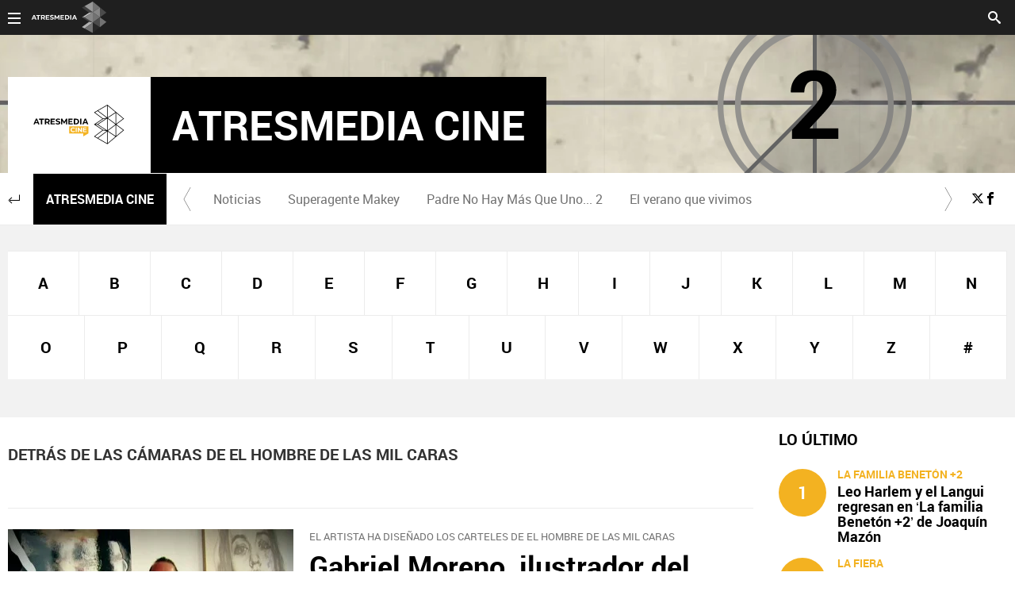

--- FILE ---
content_type: text/html;charset=utf-8
request_url: https://cine.atresmedia.com/temas/detras_de_las_camaras_de_el_hombre_de_las_mil_caras-1
body_size: 16253
content:
<!DOCTYPE html><html lang="es" prefix="og: http://ogp.me/ns# fb: http://ogp.me/ns/fb# article: http://ogp.me/ns/article#"><head><meta charset="UTF-8"/><title>Detrás de las cámaras de El Hombre de las Mil Caras | Temas | ATRESMEDIA CINE</title><meta name="title" content="Detrás de las cámaras de El Hombre de las Mil Caras | Temas | ATRESMEDIA CINE"><meta name="description" content="Las últimas novedades sobre Detrás de las cámaras de El Hombre de las Mil Caras"/><link rel="canonical" href="https://cine.atresmedia.com/temas/detras_de_las_camaras_de_el_hombre_de_las_mil_caras-1" ><meta name="robots" content="index, follow, max-image-preview:large, max-snippet:-1, max-video-preview:-1" /><meta property="article:publisher" content="https://www.facebook.com/Atresmediacine" /><meta property="og:type" content="website"/><meta property="og:locale" content="es_ES"/><meta property="og:site_name" content="AtresMediaCine"/><meta property="og:title" content="Detrás de las cámaras de El Hombre de las Mil Caras | Temas"/><meta property="og:description" content="Las últimas novedades sobre Detrás de las cámaras de El Hombre de las Mil Caras"/><meta property="og:url" content="https://cine.atresmedia.com/temas/detras_de_las_camaras_de_el_hombre_de_las_mil_caras-1"><meta name="twitter:title" content="Detrás de las cámaras de El Hombre de las Mil Caras | Temas"/><meta name="twitter:description" content="Las últimas novedades sobre Detrás de las cámaras de El Hombre de las Mil Caras"/><meta name="twitter:site" content="atresmediacine"><meta property="og:image" content="https://www.atrescine.com/public/img/atrescine/android-chrome-192x192.png"/><meta property="og:image:type" content="image/jpeg"/><meta property="og:image:width" content="180"/><meta property="og:image:height" content="180"/><meta name="twitter:card" content="summary"/><meta name="twitter:image" content="https://www.atrescine.com/public/img/atrescine/android-chrome-192x192.png"/><meta property="og:image:alt" content="AtresMediaCine" /><meta property="article:section" content="Temas"/><meta http-equiv="X-UA-Compatible" content="IE=edge,chrome=1"/><meta name="pageRender" content="Mon Jan 19 17:57:42 GMT+01:00 2026"/><meta name="viewport" content="width=device-width, initial-scale=1, user-scalable=yes"><meta name="lang" content="es"><meta name="organization" content="AtresMediaCine" /><script type="text/javascript"> setInterval(function() { window.location.reload(); }, 900*1000); </script><meta name="articleId" content="5f523d1aa03f7f12ced7a6d1"/><meta name="theme-color" content="#ff5300"><link rel="apple-touch-icon" sizes="57x57" href="/public/img/verticales/atresmedia_cine/apple-touch-icon-57x57.png"><link rel="apple-touch-icon" sizes="60x60" href="/public/img/verticales/atresmedia_cine/apple-touch-icon-60x60.png"><link rel="apple-touch-icon" sizes="72x72" href="/public/img/verticales/atresmedia_cine/apple-touch-icon-72x72.png"><link rel="apple-touch-icon" sizes="76x76" href="/public/img/verticales/atresmedia_cine/apple-touch-icon-76x76.png"><link rel="apple-touch-icon" sizes="114x114" href="/public/img/verticales/atresmedia_cine/apple-touch-icon-114x114.png"><link rel="apple-touch-icon" sizes="120x120" href="/public/img/verticales/atresmedia_cine/apple-touch-icon-120x120.png"><link rel="apple-touch-icon" sizes="144x144" href="/public/img/verticales/atresmedia_cine/apple-touch-icon-144x144.png"><link rel="apple-touch-icon" sizes="152x152" href="/public/img/verticales/atresmedia_cine/apple-touch-icon-152x152.png"><link rel="apple-touch-icon" sizes="180x180" href="/public/img/verticales/atresmedia_cine/apple-touch-icon-180x180.png"><link rel="icon" type="image/png" href="/public/img/verticales/atresmedia_cine/favicon-32x32.png" sizes="32x32"><link rel="icon" type="image/png" href="/public/img/verticales/atresmedia_cine/android-chrome-192x192.png" sizes="192x192"><link rel="icon" type="image/png" href="/public/img/verticales/atresmedia_cine/favicon-96x96.png" sizes="96x96"><link rel="icon" type="image/png" href="/public/img/verticales/atresmedia_cine/favicon-16x16.png" sizes="16x16"><link rel="mask-icon" href="/public/img/verticales/atresmedia_cine/safari-pinned-tab.svg" color="#5bbad5"><link rel="shortcut icon" href="/public/img/verticales/atresmedia_cine/favicon.ico"><meta name="msapplication-TileImage" content="/mstile-144x144.png"><meta name="google-site-verification" content="VLHfX-MQZKK3w-THWLc2fLxK0IIlf2eIOkOII6MWiNc" /><meta name="google-site-verification" content="dfHMbNaDP-zKnX3ZZQzhHTHYAZLeT9mRhNzouOvf7fA" /><meta name="y_key" content="8f9e10c7bca1e10c" /><meta name="msvalidate.01" content="DDBC2D36D801A1BEEF59505F4B1610AF" /><meta name="alexaVerifyID" content="dxokSiRchRiSVONySe4tHAeoWQc" /><meta name="site-name" content="AtresMediaCine"/><meta name="tipo-pagina" content="categoria"/><meta name="error" content="false" /><script type="application/ld+json"> { "@context":"https://schema.org", "@type":"NewsMediaOrganization", "url":"https://cine.atresmedia.com/", "@id":"https://cine.atresmedia.com/#publisher", "name":"AtresMediaCine", "sameAs":[ "https://www.facebook.com/Atresmediacine/", "https://twitter.com/atresmediacine", "https://www.youtube.com/user/atresmediacine"], "logo": { "@type": "ImageObject", "url": "https://cine.atresmedia.com/public/img/atresmedia_cine-amp.png", "width": 125, "height": 60 } , "foundingLocation": "Madrid, España", "address": { "@type":"PostalAddress", "streetAddress":"Isla Graciosa 13", "addressLocality":"San Sebastián de los Reyes", "addressRegion":"Comunidad de Madrid", "postalCode":"28703", "addressCountry":"ES" } ,"parentOrganization":{ "@context":"https://schema.org", "@type":"NewsMediaOrganization", "url":"https://www.atresmediacorporacion.com/", "name":"Atresmedia", "alternateName":"Atresmedia", "ethicsPolicy":"https://www.atresmediacorporacion.com/public/legal/politica-proteccion-datos-privacidad.html", "legalName":"Atresmedia Corporación de Medios de Comunicación, S.A.", "foundingLocation": "Madrid, España", "foundingDate": "1988-06-07", "address": { "@type":"PostalAddress", "streetAddress":"Isla Graciosa 13", "addressLocality":"San Sebastián de los Reyes", "addressRegion":"Comunidad de Madrid", "postalCode":"28703", "addressCountry":"ES" }, "logo": { "@type": "ImageObject", "url": "https://www.atresmedia.com/public/img/atresmedia-amp.png", "width": 125, "height": 60 } } } </script><script type="application/ld+json">[ { "@context": "https://schema.org/", "@type": "SiteNavigationElement", "url": "https:\/\/cine.atresmedia.com\/noticias\/", "name": "Noticias " }, { "@context": "https://schema.org/", "@type": "SiteNavigationElement", "url": "https:\/\/cine.atresmedia.com\/peliculas\/superagente-makey\/", "name": "Superagente Makey" }, { "@context": "https://schema.org/", "@type": "SiteNavigationElement", "url": "https:\/\/cine.atresmedia.com\/peliculas\/padre-no-hay-mas-que-uno-2\/", "name": "Padre No Hay Más Que Uno... 2" }, { "@context": "https://schema.org/", "@type": "SiteNavigationElement", "url": "https:\/\/cine.atresmedia.com\/peliculas\/el-verano-que-vivimos\/", "name": "El verano que vivimos" }, { "@context": "https://schema.org/", "@type": "SiteNavigationElement", "url": "https:\/\/cine.atresmedia.com\/peliculas\/", "name": "Películas " }] </script><link rel="stylesheet" href="https://static-cine.atresmedia.com/css/style2.css"><link rel="stylesheet" href="https://static-cine.atresmedia.com/css/v_atresmedia_cine/skin2.css"><script type="text/javascript"> var staticDomain = 'https://static-cine.atresmedia.com/'; var comunidadDomain = 'https://comunidad.atresmediacine.com/'; var jsDomain = 'https://cdnjs.atresmedia.com/atresmedia-js/latest/'; var cmpLoadCallbacks = []; window.SITE_ID = 81327; window.PAGE_ID = 0; </script><script type="text/javascript">window.pagedata = { "page" : { "contentID" : null, "smartclipID" : null, }, "code" : { "web" : "0", "site" : null, "seedtag" : null }, "domain" : { "api" : "https://api.atresmedia.com/", "community" : "https://comunidad.atresmediacine.com/", "document" : "atresmedia.com", "hit" : null, "js" : "https://cdnjs.atresmedia.com/atresmedia-js/latest/", "static" : "https://static-cine.atresmedia.com/" }};</script><script type="text/javascript"> window.onload = function () { (function(){function r(e){if(!window.frames[e]){if(document.body&&document.body.firstChild){var t=document.body;var n=document.createElement("iframe");n.style.display="none";n.name=e;n.title=e;t.insertBefore(n,t.firstChild)}else{setTimeout(function(){r(e)},5)}}}function e(n,a,o,c,d){function e(e,t,n,r){if(typeof n!=="function"){return}if(!window[a]){window[a]=[]}var i=false;if(d){i=d(e,r,n)}if(!i){window[a].push({command:e,version:t,callback:n,parameter:r})}}e.stub=true;e.stubVersion=2;function t(r){if(!window[n]||window[n].stub!==true){return}if(!r.data){return}var i=typeof r.data==="string";var e;try{e=i?JSON.parse(r.data):r.data}catch(t){return}if(e[o]){var a=e[o];window[n](a.command,a.version,function(e,t){var n={};n[c]={returnValue:e,success:t,callId:a.callId};if(r.source){r.source.postMessage(i?JSON.stringify(n):n,"*")}},a.parameter)}}if(typeof window[n]!=="function"){window[n]=e;if(window.addEventListener){window.addEventListener("message",t,false)}else{window.attachEvent("onmessage",t)}}}e("__tcfapi","__tcfapiBuffer","__tcfapiCall","__tcfapiReturn");r("__tcfapiLocator");(function(e,t){var n=document.createElement("link");n.as="script";var r=document.createElement("link");r.as="script";var i=document.createElement("script");i.id="spcloader";i.type="text/javascript";i["defer"]=true;i.charset="utf-8";var a="https://sdk.privacy-center.org/"+e+"/loader.js?target_type=notice&target="+t;if(window.didomiConfig&&window.didomiConfig.user){var o=window.didomiConfig.user;var c=o.country;var d=o.region;if(c){a=a+"&country="+c;if(d){a=a+"&region="+d}}}n.href="https://sdk.privacy-center.org/";r.href="https://sdk.privacy-center.org/";i.src=a;var s=document.getElementsByTagName("script")[0];s.parentNode.insertBefore(i,s)})("829e56eb-a72b-4b64-91c3-1e63c21ebf06","ibzd9Xrq")})(); }; </script><div class="sas-container" data-format="35214"></div><div class="sas-container" data-format="43352"></div><script>if(window){let w=function(n){window.jQueryCallbacks.push(n)};var i=w;window.jQueryCallbacks=[],window.$=function(n){return typeof n=="function"&&w(n),{ready:w}},window.jQuery=window.$,window.$.ajax=function(...n){w(()=>window.$.ajax(...n))}} </script><script type="module" src="https://cdnjs.atresmedia.com/load/webapp/www-entries/main.Bb7-Y4xk8M9YG2yI.js" defer></script><script type="module" src="https://cdnjs.atresmedia.com/load/webapp/www-entries/no-site.C8fh56_7Y7Be6u8E.js" defer></script><script src="//assets.adobedtm.com/f3257b54648f/0a102682e791/launch-a7548e537628.min.js" async></script></head><body class="verticales temas"><header class="header-principal header-verticales"><div class="background-animated"></div><nav class="navbar container row navbar-default" role="navigation"><div class="navbar-header" ><img loading="lazy" class="logo-atresmedia" src="/public/img/atresmedia-television.svg" alt="Atresmedia" width="100" itemprop="logo"><button type="button" class="navbar-toggle collapsed" role="button" aria-expanded="false"><span class="sr-only">Desplegar navegación</span><div class="b-menu"><div class="icon"></div></div></button><h1 class="seccion"><a class="navbar-brand" title="Atresmedia Cine" href="/" itemprop="url"><img loading="lazy" src="/public/img/verticales/atresmedia_cine/atresmedia_cine.svg" alt="" itemprop="logo"><span>Atresmedia Cine</span></a></h1></div><div class="box-menu" role="menu"><div class="menu"><ul class="nav navbar-nav nav-tertiary"><li class="search"><form class="navbar-form" method="get" action="/buscador-site/index.html"><input id="search" class="input-text" type="text" name="q" value="" placeholder="Buscar..." /><label for="search"><span class="text">Buscar</span><span class="icon-search"></span></label><input class="search-button" type="submit" value="Buscar" /></form></li><li class="login" data-mod="a3mod_login" data-theme="simple"></li></ul><div class="nav navbar-nav channels" role="menubar"><div class="container row"><a href="#" class="dropdown-toggle tit" data-toggle="dropdown" aria-expanded="false"><div class="b-menu"><div class="icon"></div></div><img loading="lazy" id="logo-atresmedia" src="/public/img/grupo-atresmedia.svg" alt="Atresmedia" width="100" /><span class="icon-direction-right"></span></a><div class="list-atresmedia" aria-hidden="true" aria-label="submenu"><h2 role="link">LA RED DE <strong>ATRESMEDIA</strong><span class="icon-direction-left"></span></h2><div data-mod="channels"><dl data-mod="tv-radio"><dt>CANALES TV Y RADIO</dt><dd><a rel="me" title="Antena 3" href="https://www.antena3.com/" class="antena3" role="menuitem">Antena 3</a></dd><dd><a rel="me" title="laSexta" href="https://www.lasexta.com/" class="lasexta" role="menuitem">laSexta</a></dd><dd><a rel="me" title="Neox" href="https://neox.atresmedia.com/" class="neox" role="menuitem">Neox</a></dd><dd><a rel="me" title="Nova" href="https://nova.atresmedia.com/" class="nova" role="menuitem">Nova</a></dd><dd><a rel="me" title="Mega" href="https://mega.atresmedia.com/" class="mega" role="menuitem">Mega</a></dd><dd><a rel="me" title="Atreseries" href="https://atreseries.atresmedia.com/" class="atreseries" role="menuitem">Atreseries</a></dd><dd><a rel="me" title="Onda Cero" href="https://www.ondacero.es/" class="ondacero" role="menuitem">Onda Cero</a></dd><dd><a rel="me" title="Europa FM" href="https://www.europafm.com/" class="europafm" role="menuitem">Europa FM</a></dd><dd><a rel="me" title="Melodía FM" href="https://www.melodia-fm.com/" class="melodiafm" role="menuitem">Melodía FM</a></dd><dd><a rel="me" title="Atresplayer" href="https://www.atresplayer.com/" class="atresplayer" role="menuitem">Atresplayer</a></dd><dd><a rel="me" title="Flooxer" href="https://www.flooxer.com/" class="flooxer" role="menuitem">Flooxer</a></dd></dl><dl data-mod="verticales"><dt>VERTICALES</dt><dd><a rel="me" title="Novamás" href="https://www.antena3.com/novamas/" class="novamas" role="menuitem">Novamás</a></dd><dd><a rel="me" title="Objetivo tv" href="https://www.antena3.com/objetivotv/" class="objetivo-tv" role="menuitem">Objetivo tv</a></dd><dd><a rel="me" title="TecnoXplora" href="https://www.lasexta.com/tecnologia-tecnoxplora/" class="tecnoexplora" role="menuitem">TecnoXplora</a></dd><dd><a rel="me" title="Centímetros Cúblicos" href="https://www.lasexta.com/motor/" class="centimetros-cubicos" role="menuitem">Centímetros Cúblicos</a></dd><dd><a rel="me" title="Viajestic" href="https://www.lasexta.com/viajestic/" class="viajestic" role="menuitem">Viajestic</a></dd><dd><a rel="me" title="Neox Kidz" href="https://www.neoxkidz.com/" class="neox-kidz" role="menuitem">Neox Kidz</a></dd><dd><a rel="me" title="Crea Lectura" href="https://compromiso.atresmedia.com/crea-lectura/" class="crea-lectura" role="menuitem">Crea Lectura</a></dd><dd><a rel="me" title="Flooxer Now" href="https://www.flooxernow.com/" class="flooxer-now" role="menuitem">Flooxer Now</a></dd><dd><a rel="me" title="Hablando en Plata" href="https://www.hablandoenplata.es/" class="hablandoenplata" role="menuitem">Hablando en Plata</a></dd><dd><a rel="me" title="AhoraQuéLeo" href="https://www.lasexta.com/ahoraqueleo/" class="ahoraqueleo" role="menuitem">AhoraQuéLeo</a></dd><dd><a rel="me" title="AhoraQuéSerie" href="https://www.lasexta.com/series/" class="ahoraqueserie" role="menuitem">AhoraQuéSerie</a></dd></dl><dl data-mod="corp"><dt>CORPORATIVOS Y MÁS</dt><dd><a rel="me" title="Área Corporativa" href="https://www.atresmedia.com/" class="corporativa" role="menuitem">Área Corporativa</a></dd><dd><a rel="me" title="Accionistas e Inversores" href="https://www.atresmediacorporacion.com/" class="accionistas" role="menuitem">Accionistas e Inversores</a></dd><dd><a rel="me" title="Atresmedia Publicidad" href="https://www.atresmediapublicidad.com/" class="a3-publicidad" role="menuitem">Atresmedia Publicidad</a></dd><dd><a rel="me" title="Ventas Internacionales" href="https://international-sales-atresmedia.com/" class="ventas-internacionales" role="menuitem">Ventas Internacionales</a></dd><dd><a rel="me" title="Oficina de Prensa" href="https://www.atresmedia.com/prensa/" class="oficina-prensa" role="menuitem">Oficina de Prensa</a></dd><dd><a rel="me" title="Atresmedia Cine" href="https://cine.atresmedia.com/" class="a3-cine" role="menuitem">Atresmedia Cine</a></dd><dd><a rel="me" title="Ponle Freno" href="https://compromiso.atresmedia.com/ponlefreno/" class="ponle-freno" role="menuitem">Ponle Freno</a></dd><dd><a rel="me" title="Fundación Atresmedia" href="https://fundacion.atresmedia.com/" class="fundacion" role="menuitem">Fundación Atresmedia</a></dd><dd><a rel="me" title="Objetivo Bienestar" href="https://www.atresmedia.com/objetivo-bienestar/" class="objetivo-bienestar" role="menuitem">Objetivo Bienestar</a></dd><dd><a rel="me" title="Objetivo Bienestar Junior" href="https://www.atresmedia.com/objetivo-bienestar/junior/" class="objetivo-bienestar-j" role="menuitem">Objetivo Bienestar Junior</a></dd><dd><a rel="me" title="Crea Cultura" href="https://compromiso.atresmedia.com/crea-cultura/" class="crea-cultura" role="menuitem">Crea Cultura</a></dd><dd><a rel="me" title="Constantes y Vitales" href="https://www.lasexta.com/constantes-vitales/" class="constantes-vitales" role="menuitem">Constantes y Vitales</a></dd><dd><a rel="me" title="Tolerancia Cero" href="https://compromiso.atresmedia.com/tolerancia-cero/" class="tolerancia-cero" role="menuitem">Tolerancia Cero</a></dd><dd><a rel="me" title="Hazte Eco" href="https://compromiso.atresmedia.com/hazte-eco/" class="hazte-eco" role="menuitem">Hazte Eco</a></dd><dd><a rel="me" title="Levanta la Cabeza" href="https://compromiso.atresmedia.com/levanta-la-cabeza/" class="levanta-la-cabeza" role="menuitem">Levanta la Cabeza</a></dd><dd><a rel="me" title="Atresmedia Xperience" href="https://www.atresmedia.com/xperience-tour/" class="atresmedia-xperience" role="menuitem">Atresmedia Xperience</a></dd></dl></div></div></div></div></div></div></nav></header><main><section class="container-fluid"><section class="mod-menu-verticales subseccion"><section class="container row"><div class="col-xs-12 col-sm-12 col-md-12 col-lg-12"><div class="mod-menu seccion-vertical" aria-label="menú programas"><div itemprop="name" class="wrap-seccion-2"><a href="https://cine.atresmedia.com/peliculas/" class="icon-return" role="button"></a><h1 class="seccion2"><a title="Atresmedia Cine" href="https://cine.atresmedia.com/">Atresmedia Cine</a></h1></div><div class="menu-carrusel"><a href="#" class="icon-flecha-izq" role="button"></a><a href="#" class="icon-flecha-dcha" role="button"></a><div class="contenedor-menu" role="menubar"><ul><li class="" role="menuitem"><a href="https://cine.atresmedia.com/noticias/" title="Noticias ">Noticias </a></li><li class="" role="menuitem"><a href="https://cine.atresmedia.com/peliculas/superagente-makey/" title="Superagente Makey">Superagente Makey</a></li><li class="" role="menuitem"><a href="https://cine.atresmedia.com/peliculas/padre-no-hay-mas-que-uno-2/" title="Padre No Hay Más Que Uno... 2">Padre No Hay Más Que Uno... 2</a></li><li class="" role="menuitem"><a href="https://cine.atresmedia.com/peliculas/el-verano-que-vivimos/" title="El verano que vivimos">El verano que vivimos</a></li></ul></div></div><ul class="menu-share"><li><a rel="author" class="icon-x" href="https://twitter.com/atresmediacine" target="_blank" title="Programa en x"></a></li><li><a rel="author" class="icon-facebook" href="https://www.facebook.com/Atresmediacine/" target="_blank" title="Programa en Facebook"></a></li></ul></div></div></section></section></section><section class="container-fluid mode-2"><section class="container row"><div class="col-xs-12 col-sm-12 col-md-12 col-lg-12"><div class="lista alfabeto"><div class="wrapper"><ul role="list"><li class="" role="listitem"><a href="https://cine.atresmedia.com/temas/a/" title="A">A</a></li><li class="" role="listitem"><a href="https://cine.atresmedia.com/temas/b/" title="B">B</a></li><li class="" role="listitem"><a href="https://cine.atresmedia.com/temas/c/" title="C">C</a></li><li class="" role="listitem"><a href="https://cine.atresmedia.com/temas/d/" title="D">D</a></li><li class="" role="listitem"><a href="https://cine.atresmedia.com/temas/e/" title="E">E</a></li><li class="" role="listitem"><a href="https://cine.atresmedia.com/temas/f/" title="F">F</a></li><li class="" role="listitem"><a href="https://cine.atresmedia.com/temas/g/" title="G">G</a></li><li class="" role="listitem"><a href="https://cine.atresmedia.com/temas/h/" title="H">H</a></li><li class="" role="listitem"><a href="https://cine.atresmedia.com/temas/i/" title="I">I</a></li><li class="" role="listitem"><a href="https://cine.atresmedia.com/temas/j/" title="J">J</a></li><li class="" role="listitem"><a href="https://cine.atresmedia.com/temas/k/" title="K">K</a></li><li class="" role="listitem"><a href="https://cine.atresmedia.com/temas/l/" title="L">L</a></li><li class="" role="listitem"><a href="https://cine.atresmedia.com/temas/m/" title="M">M</a></li><li class="" role="listitem"><a href="https://cine.atresmedia.com/temas/n/" title="N">N</a></li><li class="" role="listitem"><a href="https://cine.atresmedia.com/temas/o/" title="O">O</a></li><li class="" role="listitem"><a href="https://cine.atresmedia.com/temas/p/" title="P">P</a></li><li class="" role="listitem"><a href="https://cine.atresmedia.com/temas/q/" title="Q">Q</a></li><li class="" role="listitem"><a href="https://cine.atresmedia.com/temas/r/" title="R">R</a></li><li class="" role="listitem"><a href="https://cine.atresmedia.com/temas/s/" title="S">S</a></li><li class="" role="listitem"><a href="https://cine.atresmedia.com/temas/t/" title="T">T</a></li><li class="" role="listitem"><a href="https://cine.atresmedia.com/temas/u/" title="U">U</a></li><li class="" role="listitem"><a href="https://cine.atresmedia.com/temas/v/" title="V">V</a></li><li class="" role="listitem"><a href="https://cine.atresmedia.com/temas/w/" title="W">W</a></li><li class="" role="listitem"><a href="https://cine.atresmedia.com/temas/x/" title="X">X</a></li><li class="" role="listitem"><a href="https://cine.atresmedia.com/temas/y/" title="Y">Y</a></li><li class="" role="listitem"><a href="https://cine.atresmedia.com/temas/z/" title="Z">Z</a></li><li class="" role="listitem"><a href="https://cine.atresmedia.com/temas/no_letras/" title="#">#</a></li></ul></div></div></div></section></section><section class="container row"><div class="col-xs-12 col-sm-12 col-md-8 col-lg-9"><script type="application/ld+json"> { "@context": "https://schema.org", "@type": "CollectionPage", "mainEntityOfPage": "https://cine.atresmedia.com/temas/detras_de_las_camaras_de_el_hombre_de_las_mil_caras-1", "url": "https://cine.atresmedia.com/temas/detras_de_las_camaras_de_el_hombre_de_las_mil_caras-1", "name": "Detrás de las cámaras de El Hombre de las Mil Caras", "publisher": { "@type": "Organization", "name":"AtresMediaCine", "alternateName":"AtresMediaCine", "url":"https://cine.atresmedia.com/", "sameAs":[ "https://www.facebook.com/Atresmediacine/", "https://twitter.com/atresmediacine", "https://www.youtube.com/user/atresmediacine"], "logo": { "@type": "ImageObject", "url": "https://cine.atresmedia.com/public/img/atresmedia_cine-amp.png", "width": 125, "height": 60 } }, "mainEntity": { "@context": "https://schema.org", "@type": "ItemList", "itemListElement": [ { "@type": "ListItem", "position": 1, "url": "https://cine.atresmedia.com/peliculas/el-hombre-de-las-mil-caras/noticias/gabriel-moreno-ilustrador-cartel-hombre-mil-caras-tienes-que-hacer-algo-sencillo-que-tenga-mucha-fuerza_2016101058582ad00cf20341e40a850d.html" }, { "@type": "ListItem", "position": 2, "url": "https://cine.atresmedia.com/peliculas/el-hombre-de-las-mil-caras/videos/hombre-mil-caras-cines_20160928585837a40cf20341e40a9cf3.html" }, { "@type": "ListItem", "position": 3, "url": "https://cine.atresmedia.com/peliculas/el-hombre-de-las-mil-caras/videos/hombre-mil-caras-escondio-entrego-luis-roldan-fue-dado-muerto_2016092358582bbf0cf20341e40a87ab.html" }, { "@type": "ListItem", "position": 4, "url": "https://cine.atresmedia.com/peliculas/el-hombre-de-las-mil-caras/videos/luis-roldan-profugo-mas-buscado-historia-democracia-espanola-hombre-mil-caras-cines-septiembre_2016092258582bd40cf20341e40a87cd.html" }, { "@type": "ListItem", "position": 5, "url": "https://cine.atresmedia.com/peliculas/el-hombre-de-las-mil-caras/videos/quien-tiene-1500-millones-pesetas-hombre-mil-caras-cines-septiembre_2016092258582bdd0cf20341e40a87e0.html" }, { "@type": "ListItem", "position": 6, "url": "https://cine.atresmedia.com/peliculas/el-hombre-de-las-mil-caras/videos/historia-real-como-toda-historia-real-contiene-alguna-mentira-hombre-mil-caras-cines-septiembre_2016092258582bed0cf20341e40a87fb.html" }, { "@type": "ListItem", "position": 7, "url": "https://cine.atresmedia.com/peliculas/el-hombre-de-las-mil-caras/videos/espana-tiene-que-ser-pais-como-francia-alemania-hombre-mil-caras-cines-septiembre_2016092258582be40cf20341e40a87ef.html" }, { "@type": "ListItem", "position": 8, "url": "https://cine.atresmedia.com/peliculas/el-hombre-de-las-mil-caras/videos/cada-manana-iras-banco-sacaras-cincuenta-millones-pesetas-hombre-mil-caras-cines-septiembre_2016092258582bfe0cf20341e40a8819.html" }, { "@type": "ListItem", "position": 9, "url": "https://cine.atresmedia.com/peliculas/el-hombre-de-las-mil-caras/videos/pais-dinero-enganes-hombre-mil-caras-cines-septiembre_2016092258582bf60cf20341e40a8805.html" }, { "@type": "ListItem", "position": 10, "url": "https://cine.atresmedia.com/peliculas/el-hombre-de-las-mil-caras/videos/clip-hombre-mil-caras-espias-espanoles_20160922585837cd0cf20341e40a9d48.html" }], "numberOfItems": 10 } } </script><h1 class="title tag-noticias">Detrás de las cámaras de El Hombre de las Mil Caras</h1><article class="mod-noticia titletagheader"><div itemprop="mainEntityOfPage" itemscope itemtype="http://schema.org/WebPage"><link itemprop="url" href="#" /></div><div class="content-noticia"><h2 class="titular"></h2><div class="cuerpo-noticia" role="contentinfo"></div></div></article><div class="noticias-automaticas"><ul class="listado-noticias"><li class="listado-item"><article class="mod-noticia" itemscope="" itemtype="http://schema.org/NewsArticle"><div itemprop="mainEntityOfPage" itemscope itemtype="http://schema.org/WebPage"><link itemprop="url" href="https://cine.atresmedia.com/peliculas/el-hombre-de-las-mil-caras/noticias/gabriel-moreno-ilustrador-cartel-hombre-mil-caras-tienes-que-hacer-algo-sencillo-que-tenga-mucha-fuerza_2016101058582ad00cf20341e40a850d.html" /></div><div class="content-noticia"><a href="https://cine.atresmedia.com/peliculas/el-hombre-de-las-mil-caras/noticias/gabriel-moreno-ilustrador-cartel-hombre-mil-caras-tienes-que-hacer-algo-sencillo-que-tenga-mucha-fuerza_2016101058582ad00cf20341e40a850d.html" class="link-noticia" title="Gabriel Moreno, ilustrador del cartel de 'El Hombre de las Mil Caras': "Tienes que hacer algo sencillo y que tenga mucha fuerza" "><div class="imagen-noticia" role="banner"><picture><source srcset="https://fotografias-cine.atresmedia.com/clipping/cmsimages01/2016/10/10/623BF82A-AA09-405F-A307-90CF05EC3F0E/63.jpg" media="(min-width:768px)" ><source srcset="https://fotografias-cine.atresmedia.com/clipping/cmsimages01/2016/10/10/623BF82A-AA09-405F-A307-90CF05EC3F0E/63.jpg" media="(max-width:767px)" ><img loading="lazy" src="https://fotografias-cine.atresmedia.com/clipping/cmsimages01/2016/10/10/623BF82A-AA09-405F-A307-90CF05EC3F0E/63.jpg" srcset="https://fotografias-cine.atresmedia.com/clipping/cmsimages01/2016/10/10/623BF82A-AA09-405F-A307-90CF05EC3F0E/63.jpg" alt="El hombre de las Mil Caras" title="El hombre de las Mil Caras" ></picture><span class="icon-play"></span></div><p class="antetitulo">EL ARTISTA HA DISEÑADO LOS CARTELES DE EL HOMBRE DE LAS MIL CARAS</p><h2 class="titular">Gabriel Moreno, ilustrador del cartel de 'El Hombre de las Mil Caras': "Tienes que hacer algo sencillo y que tenga mucha fuerza" </h2></a><div class="cuerpo-noticia" role="contentinfo"><p>Los carteles de cine tienen una importancia fundamental para la promoción. Un ejemplo es 'El Hombre de las Mil Caras' sobre la historia de Paesa que sigue la misma línea de los más famoso carteles de la historia del cine. Hemos tenido la oportunidad de estar con Gabriel Moreno, responsable de los carteles de la película dirigida por Alberto Rodríguez que continúa en las salas de cine.</p></div><meta itemprop="datePublished" content="2016-10-10T10:11:38+02:00"><meta itemprop="dateModified" content="2016-10-10T10:11:38+02:00"><meta itemprop="author" content="AtresMediaCine"><div itemprop="publisher" itemscope="" itemtype="https://schema.org/Organization"><div itemprop="logo" itemscope="" itemtype="https://schema.org/ImageObject"><meta itemprop="url" content="https://cine.atresmedia.com/public/img/atresmedia_cine-amp.png"><meta itemprop="width" content="600"><meta itemprop="height" content="60"></div><meta itemprop="name" content="AtresMediaCine"><meta itemprop="url" content="https://cine.atresmedia.com/"></div></div></article></li><li class="listado-item"><article class="mod-noticia" itemscope="" itemtype="http://schema.org/NewsArticle"><div itemprop="mainEntityOfPage" itemscope itemtype="http://schema.org/WebPage"><link itemprop="url" href="https://cine.atresmedia.com/peliculas/el-hombre-de-las-mil-caras/videos/hombre-mil-caras-cines_20160928585837a40cf20341e40a9cf3.html" /></div><div class="content-noticia"><a href="https://cine.atresmedia.com/peliculas/el-hombre-de-las-mil-caras/videos/hombre-mil-caras-cines_20160928585837a40cf20341e40a9cf3.html" class="link-noticia" title="'El Hombre de las Mil Caras', ya en cines"><div class="imagen-noticia" role="banner"><picture><source srcset="https://fotografias-cine.atresmedia.com/clipping/cmsimages01/2016/09/28/35289640-1105-4ED3-8059-E996F4590C8D/63.jpg" media="(min-width:768px)" ><source srcset="https://fotografias-cine.atresmedia.com/clipping/cmsimages01/2016/09/28/35289640-1105-4ED3-8059-E996F4590C8D/63.jpg" media="(max-width:767px)" ><img loading="lazy" src="https://fotografias-cine.atresmedia.com/clipping/cmsimages01/2016/09/28/35289640-1105-4ED3-8059-E996F4590C8D/63.jpg" srcset="https://fotografias-cine.atresmedia.com/clipping/cmsimages01/2016/09/28/35289640-1105-4ED3-8059-E996F4590C8D/63.jpg" alt="00721" title="00721" ></picture><span class="icon-play"></span></div><p class="antetitulo">'El Hombre de las Mil Caras', ya en cines</p><h2 class="titular">'El Hombre de las Mil Caras', ya en cines</h2></a><div class="cuerpo-noticia" role="contentinfo"> 'El Hombre de las Mil Caras', ya en cines </div><meta itemprop="datePublished" content="2016-09-28T16:08:42+02:00"><meta itemprop="dateModified" content="2016-09-28T16:08:42+02:00"><meta itemprop="author" content="AtresMediaCine"><div itemprop="publisher" itemscope="" itemtype="https://schema.org/Organization"><div itemprop="logo" itemscope="" itemtype="https://schema.org/ImageObject"><meta itemprop="url" content="https://cine.atresmedia.com/public/img/atresmedia_cine-amp.png"><meta itemprop="width" content="600"><meta itemprop="height" content="60"></div><meta itemprop="name" content="AtresMediaCine"><meta itemprop="url" content="https://cine.atresmedia.com/"></div></div></article></li><li class="listado-item"><article class="mod-noticia" itemscope="" itemtype="http://schema.org/NewsArticle"><div itemprop="mainEntityOfPage" itemscope itemtype="http://schema.org/WebPage"><link itemprop="url" href="https://cine.atresmedia.com/peliculas/el-hombre-de-las-mil-caras/videos/hombre-mil-caras-escondio-entrego-luis-roldan-fue-dado-muerto_2016092358582bbf0cf20341e40a87ab.html" /></div><div class="content-noticia"><a href="https://cine.atresmedia.com/peliculas/el-hombre-de-las-mil-caras/videos/hombre-mil-caras-escondio-entrego-luis-roldan-fue-dado-muerto_2016092358582bbf0cf20341e40a87ab.html" class="link-noticia" title="'El Hombre de las Mil Caras', escondió y entregó a Luis Roldán y fue dado por muerto"><div class="imagen-noticia" role="banner"><picture><source srcset="https://fotografias-cine.atresmedia.com/clipping/cmsimages01/2016/09/22/7BB2AF01-B9A7-44B6-A0AE-A667C930C187/63.jpg" media="(min-width:768px)" ><source srcset="https://fotografias-cine.atresmedia.com/clipping/cmsimages01/2016/09/22/7BB2AF01-B9A7-44B6-A0AE-A667C930C187/63.jpg" media="(max-width:767px)" ><img loading="lazy" src="https://fotografias-cine.atresmedia.com/clipping/cmsimages01/2016/09/22/7BB2AF01-B9A7-44B6-A0AE-A667C930C187/63.jpg" srcset="https://fotografias-cine.atresmedia.com/clipping/cmsimages01/2016/09/22/7BB2AF01-B9A7-44B6-A0AE-A667C930C187/63.jpg" alt="El Hombre de las mil caras" title="El Hombre de las mil caras" ></picture><span class="icon-play"></span></div><p class="antetitulo">YA EN CINES I DIRIGIDA POR ALBERTO RODRÍGUEZ </p><h2 class="titular">'El Hombre de las Mil Caras', escondió y entregó a Luis Roldán y fue dado por muerto</h2></a><div class="cuerpo-noticia" role="contentinfo"><p>'El Hombre de las Mil Caras' es una historia de suspense sobre uno de los personajes más intrigantes de nuestra historia reciente: el espía Francisco Paesa. Eduard Fernández es el encargado de dar vida a Paco en el nuevo trabajo del director de 'La Isla Mínima', Alberto Rodríguez. Completan el reparto de esta producción de Atresmedia Cine, que ya está en cines, Jose Coronado, Carlos Santos y Marta Etura.</p></div><meta itemprop="datePublished" content="2016-09-23T15:58:12+02:00"><meta itemprop="dateModified" content="2016-09-23T15:58:12+02:00"><meta itemprop="author" content="AtresMediaCine"><div itemprop="publisher" itemscope="" itemtype="https://schema.org/Organization"><div itemprop="logo" itemscope="" itemtype="https://schema.org/ImageObject"><meta itemprop="url" content="https://cine.atresmedia.com/public/img/atresmedia_cine-amp.png"><meta itemprop="width" content="600"><meta itemprop="height" content="60"></div><meta itemprop="name" content="AtresMediaCine"><meta itemprop="url" content="https://cine.atresmedia.com/"></div></div></article></li><li class="listado-item"><article class="mod-noticia" itemscope="" itemtype="http://schema.org/NewsArticle"><div itemprop="mainEntityOfPage" itemscope itemtype="http://schema.org/WebPage"><link itemprop="url" href="https://cine.atresmedia.com/peliculas/el-hombre-de-las-mil-caras/videos/luis-roldan-profugo-mas-buscado-historia-democracia-espanola-hombre-mil-caras-cines-septiembre_2016092258582bd40cf20341e40a87cd.html" /></div><div class="content-noticia"><a href="https://cine.atresmedia.com/peliculas/el-hombre-de-las-mil-caras/videos/luis-roldan-profugo-mas-buscado-historia-democracia-espanola-hombre-mil-caras-cines-septiembre_2016092258582bd40cf20341e40a87cd.html" class="link-noticia" title=""Luis Roldán, el prófugo más buscado de la historia de la democracia española": 'El Hombre de las Mil Caras', en cines 23 de septiembre "><div class="imagen-noticia" role="banner"><picture><source srcset="https://fotografias-cine.atresmedia.com/clipping/cmsimages01/2016/09/22/B227D3FD-3D21-47F4-9A15-94B88B0B6B57/63.jpg" media="(min-width:768px)" ><source srcset="https://fotografias-cine.atresmedia.com/clipping/cmsimages01/2016/09/22/B227D3FD-3D21-47F4-9A15-94B88B0B6B57/63.jpg" media="(max-width:767px)" ><img loading="lazy" src="https://fotografias-cine.atresmedia.com/clipping/cmsimages01/2016/09/22/B227D3FD-3D21-47F4-9A15-94B88B0B6B57/63.jpg" srcset="https://fotografias-cine.atresmedia.com/clipping/cmsimages01/2016/09/22/B227D3FD-3D21-47F4-9A15-94B88B0B6B57/63.jpg" alt="El Hombre de las Mil Caras" title="El Hombre de las Mil Caras" ></picture><span class="icon-play"></span></div><p class="antetitulo">LA NUEVA PELÍCULA DE ALBERTO RODRGÍGUEZ</p><h2 class="titular">"Luis Roldán, el prófugo más buscado de la historia de la democracia española": 'El Hombre de las Mil Caras', en cines 23 de septiembre </h2></a><div class="cuerpo-noticia" role="contentinfo"><p>Francisco Paesa y Jesús Camoes, participaron en la entrega del prófugo más buscado de la democracia española: Luis Roldán. Así comienza 'El Hombre de las Mil Caras', la nueva película de Alberto Rodríguez que llega a los cines el 23 de septiembre. Una historia de tramposos e impostores, inspirada en hechos reales y en uno de los personajes más intrigantes de las últimas décadas: el espía Francisco Paesa.</p></div><meta itemprop="datePublished" content="2016-09-22T13:18:59+02:00"><meta itemprop="dateModified" content="2016-09-22T13:18:59+02:00"><meta itemprop="author" content="AtresMediaCine"><div itemprop="publisher" itemscope="" itemtype="https://schema.org/Organization"><div itemprop="logo" itemscope="" itemtype="https://schema.org/ImageObject"><meta itemprop="url" content="https://cine.atresmedia.com/public/img/atresmedia_cine-amp.png"><meta itemprop="width" content="600"><meta itemprop="height" content="60"></div><meta itemprop="name" content="AtresMediaCine"><meta itemprop="url" content="https://cine.atresmedia.com/"></div></div></article></li><li class="listado-item"><article class="mod-noticia" itemscope="" itemtype="http://schema.org/NewsArticle"><div itemprop="mainEntityOfPage" itemscope itemtype="http://schema.org/WebPage"><link itemprop="url" href="https://cine.atresmedia.com/peliculas/el-hombre-de-las-mil-caras/videos/quien-tiene-1500-millones-pesetas-hombre-mil-caras-cines-septiembre_2016092258582bdd0cf20341e40a87e0.html" /></div><div class="content-noticia"><a href="https://cine.atresmedia.com/peliculas/el-hombre-de-las-mil-caras/videos/quien-tiene-1500-millones-pesetas-hombre-mil-caras-cines-septiembre_2016092258582bdd0cf20341e40a87e0.html" class="link-noticia" title="¿Quién tiene los 1.500 millones de pesetas?: 'El Hombre de las Mil Caras', en cines 23 de septiembre "><div class="imagen-noticia" role="banner"><picture><source srcset="https://fotografias-cine.atresmedia.com/clipping/cmsimages01/2016/09/22/CC9C1E3D-353C-45CA-8365-972E7FB592B4/63.jpg" media="(min-width:768px)" ><source srcset="https://fotografias-cine.atresmedia.com/clipping/cmsimages01/2016/09/22/CC9C1E3D-353C-45CA-8365-972E7FB592B4/63.jpg" media="(max-width:767px)" ><img loading="lazy" src="https://fotografias-cine.atresmedia.com/clipping/cmsimages01/2016/09/22/CC9C1E3D-353C-45CA-8365-972E7FB592B4/63.jpg" srcset="https://fotografias-cine.atresmedia.com/clipping/cmsimages01/2016/09/22/CC9C1E3D-353C-45CA-8365-972E7FB592B4/63.jpg" alt="El hombre de las mil caras" title="El hombre de las mil caras" ></picture><span class="icon-play"></span></div><p class="antetitulo">LA NUEVA PELÍCULA DE ALBERTO RODRGÍGUEZ</p><h2 class="titular">¿Quién tiene los 1.500 millones de pesetas?: 'El Hombre de las Mil Caras', en cines 23 de septiembre </h2></a><div class="cuerpo-noticia" role="contentinfo"><p>'El Hombre de las Mil Caras' es la nueva película de Alberto Rodríguez que llega a los cines el 23 de septiembre. Eduard Fernández, Jose Coronado, Marta Etura y Carlos Santos encabezan el reparto de esta historia de tramposos e impostores, inspirada en hechos reales y en uno de los personajes más intrigantes de las últimas décadas: el espía Francisco Paesa.</p></div><meta itemprop="datePublished" content="2016-09-22T13:14:40+02:00"><meta itemprop="dateModified" content="2016-09-22T13:14:40+02:00"><meta itemprop="author" content="AtresMediaCine"><div itemprop="publisher" itemscope="" itemtype="https://schema.org/Organization"><div itemprop="logo" itemscope="" itemtype="https://schema.org/ImageObject"><meta itemprop="url" content="https://cine.atresmedia.com/public/img/atresmedia_cine-amp.png"><meta itemprop="width" content="600"><meta itemprop="height" content="60"></div><meta itemprop="name" content="AtresMediaCine"><meta itemprop="url" content="https://cine.atresmedia.com/"></div></div></article></li><li class="listado-item"><article class="mod-noticia" itemscope="" itemtype="http://schema.org/NewsArticle"><div itemprop="mainEntityOfPage" itemscope itemtype="http://schema.org/WebPage"><link itemprop="url" href="https://cine.atresmedia.com/peliculas/el-hombre-de-las-mil-caras/videos/historia-real-como-toda-historia-real-contiene-alguna-mentira-hombre-mil-caras-cines-septiembre_2016092258582bed0cf20341e40a87fb.html" /></div><div class="content-noticia"><a href="https://cine.atresmedia.com/peliculas/el-hombre-de-las-mil-caras/videos/historia-real-como-toda-historia-real-contiene-alguna-mentira-hombre-mil-caras-cines-septiembre_2016092258582bed0cf20341e40a87fb.html" class="link-noticia" title=""Es una historia real, y como toda historia real, contiene alguna mentira": 'El Hombre de las Mil Caras', en cines 23 de septiembre "><div class="imagen-noticia" role="banner"><picture><source srcset="https://fotografias-cine.atresmedia.com/clipping/cmsimages01/2016/09/22/040BF393-EC49-4AB1-A453-12B282F29A7F/63.jpg" media="(min-width:768px)" ><source srcset="https://fotografias-cine.atresmedia.com/clipping/cmsimages01/2016/09/22/040BF393-EC49-4AB1-A453-12B282F29A7F/63.jpg" media="(max-width:767px)" ><img loading="lazy" src="https://fotografias-cine.atresmedia.com/clipping/cmsimages01/2016/09/22/040BF393-EC49-4AB1-A453-12B282F29A7F/63.jpg" srcset="https://fotografias-cine.atresmedia.com/clipping/cmsimages01/2016/09/22/040BF393-EC49-4AB1-A453-12B282F29A7F/63.jpg" alt="El hombre de las Mil Caras" title="El hombre de las Mil Caras" ></picture><span class="icon-play"></span></div><p class="antetitulo">LA NUEVA PELÍCULA DE ALBERTO RODRGÍGUEZ </p><h2 class="titular">"Es una historia real, y como toda historia real, contiene alguna mentira": 'El Hombre de las Mil Caras', en cines 23 de septiembre </h2></a><div class="cuerpo-noticia" role="contentinfo"><p>Farsante, embaucador, impostor, seductor... así era el hombre que engañó a todo un país. El director de 'La Isla Mínima' vuelve a la gran pantalla con 'El Hombre de las Mil Caras' una historia de tramposos e impostores, inspirada en hechos reales y en uno de los personajes más intrigantes de las últimas décadas: el espía Francisco Paesa. En cines el 23 de septiembre.</p></div><meta itemprop="datePublished" content="2016-09-22T12:21:07+02:00"><meta itemprop="dateModified" content="2016-09-22T12:21:07+02:00"><meta itemprop="author" content="AtresMediaCine"><div itemprop="publisher" itemscope="" itemtype="https://schema.org/Organization"><div itemprop="logo" itemscope="" itemtype="https://schema.org/ImageObject"><meta itemprop="url" content="https://cine.atresmedia.com/public/img/atresmedia_cine-amp.png"><meta itemprop="width" content="600"><meta itemprop="height" content="60"></div><meta itemprop="name" content="AtresMediaCine"><meta itemprop="url" content="https://cine.atresmedia.com/"></div></div></article></li><li class="listado-item"><article class="mod-noticia" itemscope="" itemtype="http://schema.org/NewsArticle"><div itemprop="mainEntityOfPage" itemscope itemtype="http://schema.org/WebPage"><link itemprop="url" href="https://cine.atresmedia.com/peliculas/el-hombre-de-las-mil-caras/videos/espana-tiene-que-ser-pais-como-francia-alemania-hombre-mil-caras-cines-septiembre_2016092258582be40cf20341e40a87ef.html" /></div><div class="content-noticia"><a href="https://cine.atresmedia.com/peliculas/el-hombre-de-las-mil-caras/videos/espana-tiene-que-ser-pais-como-francia-alemania-hombre-mil-caras-cines-septiembre_2016092258582be40cf20341e40a87ef.html" class="link-noticia" title=""España tiene que ser un país como Francia, Alemania...": 'El Hombre de las Mil Caras', en cines 23 de septiembre "><div class="imagen-noticia" role="banner"><picture><source srcset="https://fotografias-cine.atresmedia.com/clipping/cmsimages01/2016/09/22/7BB2AF01-B9A7-44B6-A0AE-A667C930C187/63.jpg" media="(min-width:768px)" ><source srcset="https://fotografias-cine.atresmedia.com/clipping/cmsimages01/2016/09/22/7BB2AF01-B9A7-44B6-A0AE-A667C930C187/63.jpg" media="(max-width:767px)" ><img loading="lazy" src="https://fotografias-cine.atresmedia.com/clipping/cmsimages01/2016/09/22/7BB2AF01-B9A7-44B6-A0AE-A667C930C187/63.jpg" srcset="https://fotografias-cine.atresmedia.com/clipping/cmsimages01/2016/09/22/7BB2AF01-B9A7-44B6-A0AE-A667C930C187/63.jpg" alt="El Hombre de las mil caras" title="El Hombre de las mil caras" ></picture><span class="icon-play"></span></div><p class="antetitulo">LA NUEVA PELÍCULA DE ALBERTO RODRGÍGUEZ </p><h2 class="titular">"España tiene que ser un país como Francia, Alemania...": 'El Hombre de las Mil Caras', en cines 23 de septiembre </h2></a><div class="cuerpo-noticia" role="contentinfo"><p>Eduard Fernández, Jose Coronado, Marta Etura y Carlos Santos encabezan el reparto de esta historia de tramposos e impostores, inspirada en hechos reales y en uno de los personajes más intrigantes de las últimas décadas: el espía Francisco Paesa. 'El Hombre de las Mil Caras' es la nueva película de Alberto Rodríguez que llega a los cines el 23 de septiembre.</p></div><meta itemprop="datePublished" content="2016-09-22T12:20:58+02:00"><meta itemprop="dateModified" content="2016-09-22T12:20:58+02:00"><meta itemprop="author" content="AtresMediaCine"><div itemprop="publisher" itemscope="" itemtype="https://schema.org/Organization"><div itemprop="logo" itemscope="" itemtype="https://schema.org/ImageObject"><meta itemprop="url" content="https://cine.atresmedia.com/public/img/atresmedia_cine-amp.png"><meta itemprop="width" content="600"><meta itemprop="height" content="60"></div><meta itemprop="name" content="AtresMediaCine"><meta itemprop="url" content="https://cine.atresmedia.com/"></div></div></article></li><li class="listado-item"><article class="mod-noticia" itemscope="" itemtype="http://schema.org/NewsArticle"><div itemprop="mainEntityOfPage" itemscope itemtype="http://schema.org/WebPage"><link itemprop="url" href="https://cine.atresmedia.com/peliculas/el-hombre-de-las-mil-caras/videos/cada-manana-iras-banco-sacaras-cincuenta-millones-pesetas-hombre-mil-caras-cines-septiembre_2016092258582bfe0cf20341e40a8819.html" /></div><div class="content-noticia"><a href="https://cine.atresmedia.com/peliculas/el-hombre-de-las-mil-caras/videos/cada-manana-iras-banco-sacaras-cincuenta-millones-pesetas-hombre-mil-caras-cines-septiembre_2016092258582bfe0cf20341e40a8819.html" class="link-noticia" title=""Cada mañana irás al banco, y sacarás cincuenta millones de pesetas": 'El Hombre de las Mil Caras', en cines 23 de septiembre "><div class="imagen-noticia" role="banner"><picture><source srcset="https://fotografias-cine.atresmedia.com/clipping/cmsimages01/2016/09/22/83592D45-18D4-43B4-BEE5-D5B37CAE91FD/63.jpg" media="(min-width:768px)" ><source srcset="https://fotografias-cine.atresmedia.com/clipping/cmsimages01/2016/09/22/83592D45-18D4-43B4-BEE5-D5B37CAE91FD/63.jpg" media="(max-width:767px)" ><img loading="lazy" src="https://fotografias-cine.atresmedia.com/clipping/cmsimages01/2016/09/22/83592D45-18D4-43B4-BEE5-D5B37CAE91FD/63.jpg" srcset="https://fotografias-cine.atresmedia.com/clipping/cmsimages01/2016/09/22/83592D45-18D4-43B4-BEE5-D5B37CAE91FD/63.jpg" alt="El Hombre de las mil caras" title="El Hombre de las mil caras" ></picture><span class="icon-play"></span></div><p class="antetitulo">LA NUEVA PELÍCULA DE ALBERTO RODRGÍGUEZ </p><h2 class="titular">"Cada mañana irás al banco, y sacarás cincuenta millones de pesetas": 'El Hombre de las Mil Caras', en cines 23 de septiembre </h2></a><div class="cuerpo-noticia" role="contentinfo"><p>Alba Galocha da vida a Beatriz. una abogada joven, atractiva, elegante y descarada... una figura clave en los planes de su tío Francisco Paesa. Una aspirante a tramposa, impostora y farsante perfecta. 'El hombre de las Mil Caras' llega a los cines el 23 de septiembre.</p></div><meta itemprop="datePublished" content="2016-09-22T12:20:57+02:00"><meta itemprop="dateModified" content="2016-09-22T12:20:57+02:00"><meta itemprop="author" content="AtresMediaCine"><div itemprop="publisher" itemscope="" itemtype="https://schema.org/Organization"><div itemprop="logo" itemscope="" itemtype="https://schema.org/ImageObject"><meta itemprop="url" content="https://cine.atresmedia.com/public/img/atresmedia_cine-amp.png"><meta itemprop="width" content="600"><meta itemprop="height" content="60"></div><meta itemprop="name" content="AtresMediaCine"><meta itemprop="url" content="https://cine.atresmedia.com/"></div></div></article></li><li class="listado-item"><article class="mod-noticia" itemscope="" itemtype="http://schema.org/NewsArticle"><div itemprop="mainEntityOfPage" itemscope itemtype="http://schema.org/WebPage"><link itemprop="url" href="https://cine.atresmedia.com/peliculas/el-hombre-de-las-mil-caras/videos/pais-dinero-enganes-hombre-mil-caras-cines-septiembre_2016092258582bf60cf20341e40a8805.html" /></div><div class="content-noticia"><a href="https://cine.atresmedia.com/peliculas/el-hombre-de-las-mil-caras/videos/pais-dinero-enganes-hombre-mil-caras-cines-septiembre_2016092258582bf60cf20341e40a8805.html" class="link-noticia" title=""Tu país es el dinero, no te engañes": 'El Hombre de las Mil Caras', en cines 23 de septiembre "><div class="imagen-noticia" role="banner"><picture><source srcset="https://fotografias-cine.atresmedia.com/clipping/cmsimages01/2016/09/22/BB6E4056-D05B-47CD-AAFF-366E94BF2CE9/63.jpg" media="(min-width:768px)" ><source srcset="https://fotografias-cine.atresmedia.com/clipping/cmsimages01/2016/09/22/BB6E4056-D05B-47CD-AAFF-366E94BF2CE9/63.jpg" media="(max-width:767px)" ><img loading="lazy" src="https://fotografias-cine.atresmedia.com/clipping/cmsimages01/2016/09/22/BB6E4056-D05B-47CD-AAFF-366E94BF2CE9/63.jpg" srcset="https://fotografias-cine.atresmedia.com/clipping/cmsimages01/2016/09/22/BB6E4056-D05B-47CD-AAFF-366E94BF2CE9/63.jpg" alt="El Hombre de las Mil caras" title="El Hombre de las Mil caras" ></picture><span class="icon-play"></span></div><p class="antetitulo">LA NUEVA PELÍCULA DE ALBERTO RODRGÍGUEZ </p><h2 class="titular">"Tu país es el dinero, no te engañes": 'El Hombre de las Mil Caras', en cines 23 de septiembre </h2></a><div class="cuerpo-noticia" role="contentinfo"><p>Eduard Fernádez, Jose Coronado, Marta Etura y Carlos Santos protagonizan 'El Hombre de las Mil Caras' que llega a los cines el 23 de septiembre. Después de 'La Isla Mínima', el director sevillano vuelve a la gran pantalla con esta <span>historia de impostores </span><strong>inspirada en hechos reales </strong><span>y en uno de los personajes españoles más intrigantes de las últimas décadas: el espía Francisco Paesa. </span></p></div><meta itemprop="datePublished" content="2016-09-22T12:20:01+02:00"><meta itemprop="dateModified" content="2016-09-22T12:20:01+02:00"><meta itemprop="author" content="AtresMediaCine"><div itemprop="publisher" itemscope="" itemtype="https://schema.org/Organization"><div itemprop="logo" itemscope="" itemtype="https://schema.org/ImageObject"><meta itemprop="url" content="https://cine.atresmedia.com/public/img/atresmedia_cine-amp.png"><meta itemprop="width" content="600"><meta itemprop="height" content="60"></div><meta itemprop="name" content="AtresMediaCine"><meta itemprop="url" content="https://cine.atresmedia.com/"></div></div></article></li><li class="listado-item"><article class="mod-noticia" itemscope="" itemtype="http://schema.org/NewsArticle"><div itemprop="mainEntityOfPage" itemscope itemtype="http://schema.org/WebPage"><link itemprop="url" href="https://cine.atresmedia.com/peliculas/el-hombre-de-las-mil-caras/videos/clip-hombre-mil-caras-espias-espanoles_20160922585837cd0cf20341e40a9d48.html" /></div><div class="content-noticia"><a href="https://cine.atresmedia.com/peliculas/el-hombre-de-las-mil-caras/videos/clip-hombre-mil-caras-espias-espanoles_20160922585837cd0cf20341e40a9d48.html" class="link-noticia" title="Clip 7 de El Hombre de las Mil Caras: Los espías españoles"><div class="imagen-noticia" role="banner"><picture><source srcset="https://fotografias-cine.atresmedia.com/clipping/cmsimages01/2016/09/22/B2CC04CF-A7E1-472B-982F-2BA8807DEAD1/63.jpg" media="(min-width:768px)" ><source srcset="https://fotografias-cine.atresmedia.com/clipping/cmsimages01/2016/09/22/B2CC04CF-A7E1-472B-982F-2BA8807DEAD1/63.jpg" media="(max-width:767px)" ><img loading="lazy" src="https://fotografias-cine.atresmedia.com/clipping/cmsimages01/2016/09/22/B2CC04CF-A7E1-472B-982F-2BA8807DEAD1/63.jpg" srcset="https://fotografias-cine.atresmedia.com/clipping/cmsimages01/2016/09/22/B2CC04CF-A7E1-472B-982F-2BA8807DEAD1/63.jpg" alt="00616" title="00616" ></picture><span class="icon-play"></span></div><p class="antetitulo">Clip 7 de El Hombre de las Mil Caras: Los espías españoles</p><h2 class="titular">Clip 7 de El Hombre de las Mil Caras: Los espías españoles</h2></a><div class="cuerpo-noticia" role="contentinfo"> Clip 7 de El Hombre de las Mil Caras: Los espías españoles </div><meta itemprop="datePublished" content="2016-09-22T09:30:09+02:00"><meta itemprop="dateModified" content="2016-09-22T09:30:09+02:00"><meta itemprop="author" content="AtresMediaCine"><div itemprop="publisher" itemscope="" itemtype="https://schema.org/Organization"><div itemprop="logo" itemscope="" itemtype="https://schema.org/ImageObject"><meta itemprop="url" content="https://cine.atresmedia.com/public/img/atresmedia_cine-amp.png"><meta itemprop="width" content="600"><meta itemprop="height" content="60"></div><meta itemprop="name" content="AtresMediaCine"><meta itemprop="url" content="https://cine.atresmedia.com/"></div></div></article></li></ul></div><nav class="paginador nav nav-inline"><a class="link-page next" href="/temas/detras_de_las_camaras_de_el_hombre_de_las_mil_caras-2"><span class="icon-right-arrow-dk"></span><span class="item-right">Siguiente</span></a></nav></div><div class="col-xs-12 col-sm-12 col-md-4 col-lg-3"><section class="modulo-123"><div class="title-123"><h2 class="name">Lo último</h2></div><div class="lista-numero"><ul class="top-recomendado"><li class="bloque series"><a title="Leo Harlem y el Langui regresan en ‘La familia Benetón +2’ de Joaquín Mazón" href="https://cine.atresmedia.com/peliculas/la-familia-beneton-2/leo-harlem-langui-regresan-familia-beneton-2-joaquin-mazon_202601026957868422f0db7daf0312f9.html"><div class="cifra"><p>1</p></div><div class="description"><h3>La familia Benetón +2</h3><p>Leo Harlem y el Langui regresan en ‘La familia Benetón +2’ de Joaquín Mazón</p></div></a></li><li class="bloque series"><a title="‘La fiera’, la nueva película de Salvador Calvo protagonizada por Carlos Cuevas, Miguel Bernardeau y Miguel Ángel Silvestre" href="https://cine.atresmedia.com/peliculas/la-fiera/fiera-nueva-pelicula-salvador-calvo-protagonizada-carlos-cuevas-miguel-bernardeau-miguel-angel-silvestre_2025112869295ba155584d48fb611a6b.html"><div class="cifra"><p>2</p></div><div class="description"><h3>La fiera</h3><p>‘La fiera’, la nueva película de Salvador Calvo protagonizada por Carlos Cuevas, Miguel Bernardeau y Miguel Ángel Silvestre</p></div></a></li><li class="bloque series"><a title="‘Cada día nace un listo’, la nueva película de Arantxa Echevarría tras ‘La infiltrada’" href="https://cine.atresmedia.com/peliculas/cada-dia-nace-un-listo/cada-dia-nace-listo-nueva-pelicula-arantxa-echevarria-infiltrada_20251107690e04605442607f2fef519b.html"><div class="cifra"><p>3</p></div><div class="description"><h3>Cada día nace un listo</h3><p>‘Cada día nace un listo’, la nueva película de Arantxa Echevarría tras ‘La infiltrada’</p></div></a></li></ul></div></section></div></section><section class="container-fluid mode-2"><section class="container row"><div class="col-xs-12 col-sm-12 col-md-12 col-lg-12"></div></section></section><div class="container row"><div class="adv adv__footer"><p class="adv__tag">Publicidad</p><div class="sas-container" data-format="40121"></div><div class="sas-container" data-format="84747"></div></div></div><section class="container row"><div class="col-xs-12 col-sm-12 col-md-12 col-lg-12"><div class="mod-prefooter"><input type="checkbox" name="menu-listado-categorias" id="menu-listado-categorias"><h4 class="titulo-prefooter"><a href="/temas/">Categorías</a></h4><label for="menu-listado-categorias"><span class="abrir-categorias">Abrir</span><span class="cerrar-categorias">Cerrar</span></label><ul class="listado-categorias" data-mod="tags-prefooter"></ul></div></div></section></main><footer class="footer"><section class="container-fluid"><div class="container row"><div class="col-xs-12 col-sm-12 col-md-12 col-lg-12" data-mod="channels-footer"><div class="logo-footer"><a rel="me" title="ATRESMEDIA" href="https://www.atresmedia.com/" target="_blank">Atresmedia</a></div><ul class="listado-footer" data-mod="channel-list"><li><a rel="me" title="Antena 3 Televisión" href="https://www.antena3.com/" class="antena3">Antena 3</a></li><li><a rel="me" title="laSexta" href="https://www.lasexta.com/" class="lasexta">laSexta</a></li><li><a rel="me" title="Neox" href="https://neox.atresmedia.com/" class="neox">Neox</a></li><li><a rel="me" title="Nova" href="https://nova.atresmedia.com/" class="nova">Nova</a></li><li><a rel="me" title="Mega" href="https://mega.atresmedia.com/" class="mega">Mega</a></li><li><a rel="me" title="Atreseries" href="https://atreseries.atresmedia.com/" class="atreseries">Atreseries</a></li><li><a rel="me" title="Onda Cero" href="https://www.ondacero.es/" class="ondacero">Onda Cero</a></li><li><a rel="me" title="Europa FM" href="https://www.europafm.com/" class="europafm">Europa FM</a></li><li><a rel="me" title="Melodía FM" href="https://www.melodia-fm.com/" class="melodiafm">Melodía FM</a></li><li><a rel="me" title="Atresplayer" href="https://www.atresplayer.com/" class="atresplayer">Atresplayer</a></li><li><a rel="me" title="Flooxer" href="https://www.atresplayer.com/flooxer/" class="flooxer">Flooxer</a></li></ul></div></div></section><section class="container-fluid"><div class="container row"><span><img loading="lazy" src="https://www.atresmedia.com/imgs/atresmedialogo.png" alt="Atresmedia Corporación de Medios de Comunicación SA" style="width:0; height:0;"></span><p style="position: absolute; left: -1000px;">Atresmedia Corporación de Medios de Comunicación SA</p><div class="col-xs-12 col-sm-12 col-md-12 col-lg-12"><p>© Atresmedia Corporación de Medios de Comunicación, S.A - A. Isla Graciosa 13, 28703, S.S. de los Reyes, Madrid. Reservados todos los derechos</p><ul class="listado-legal" data-mod="legal-list"><li><a rel="nofollow" title="Aviso Legal" href="https://statics.atresmedia.com/sites/assets/legal/legal.html" target="_blank">Aviso legal</a></li><li><a rel="nofollow" title="Política de privacidad" href="https://statics.atresmedia.com/sites/assets/legal/proteccion.html" target="_blank">Política de privacidad</a></li><li><a rel="nofollow" title="Política de cookies" href="https://statics.atresmedia.com/sites/assets/legal/politica-de-cookies.html" target="_blank">Política de cookies</a></li><li><a rel="nofollow" title="Cond. de participación" href="https://statics.atresmedia.com/sites/assets/legal/bases-concursos.html" target="_blank">Cond. de participación</a></li><li><a rel="nofollow" title="Configuración de privacidad" href="javascript:Didomi.preferences.show()">Configuración de privacidad</a></li><li><a rel="nofollow" title="Accesibilidad" href="https://statics.atresmedia.com/accesibilidad/assets/Atresmedia_Atresmedia.com_DACC_Provisional.html" target="_blank">Accesibilidad</a></li></ul></div></div></section></footer><div class="mod-cookies"><a title="Cerrar ventana" class="btn-cerrar" href="#"></a><p class="texto">Utilizamos cookies propias y de terceros para mejorar, recoger datos estadísticos y mostrarle publicidad relevante. Si continúa navegando, está aceptando su uso. Puede obtener más información o cambiar la configuración en <a class="politica_cookies" href="https://www.antena3.com/static/html/legal/politica_cookies_atresmedia.pdf" target="_blank">política de cookies.</a></p></div></body></html>

--- FILE ---
content_type: image/svg+xml
request_url: https://cine.atresmedia.com/public/img/verticales/atresmedia_cine/atresmedia_cine.svg
body_size: 1227
content:
<svg width="90" height="90" viewBox="0 0 90 90" fill="none" xmlns="http://www.w3.org/2000/svg">
<path d="M86.9987 39.1131L71.3235 26L58.7686 33.2509L66.7215 39.2168L58.7699 44.5019L66.7393 49.7897L58.7686 55.7815L71.3248 63L87 49.8753L79.8268 44.4968L87 39.1131H86.9987ZM79.637 43.9392V33.6827L86.1005 39.0884L79.637 43.9392ZM86.1005 49.8999L79.637 55.3108V45.053L86.1005 49.8999ZM79.0853 33.6062V43.9405L71.7784 38.4595L79.0853 33.6062ZM71.5707 37.9279V26.9349L78.8955 33.0616L71.5707 37.9279ZM79.0853 45.053V55.3873L71.7784 50.5392L79.0853 45.053ZM71.5707 49.9959V39.0028L78.8955 44.4968L71.5707 49.9959ZM78.8955 55.9332L71.5707 62.0664V51.0721L78.8955 55.9332ZM71.0177 50.0335L62.6826 44.5019L71.0177 38.9639V50.0335ZM70.5922 50.7311L62.1424 57.0756L59.7802 55.718L67.2872 50.0737L70.5909 50.7311H70.5922ZM67.2719 38.9328L59.7815 33.3131L62.1564 31.9413L70.6508 38.313L67.2719 38.9328ZM67.3089 39.4982L69.9309 39.0171L62.0953 44.2219H60.2019L67.3089 39.4982ZM67.3267 49.5083L60.2032 44.782H62.0953L70.024 50.0451L67.3254 49.5083H67.3267ZM71.0177 62.1779L62.6686 57.3777L71.0177 51.1084V62.1779ZM71.0177 26.8234V37.8903L62.6813 31.6378L71.0177 26.8234Z" fill="black"/>
<path d="M9.00115 40.1024H7.30406V39.0845H11.9239V40.1024H10.2268V44.4799H8.99988V40.1024H9.00115Z" fill="black"/>
<path d="M16.0533 44.4799L15.0302 42.9771H13.9013V44.4799H12.6744V39.0845H14.969C16.3858 39.0845 17.2713 39.8327 17.2713 41.0425C17.2713 41.8516 16.87 42.4455 16.1807 42.7463L17.3694 44.4812H16.052L16.0533 44.4799ZM14.9015 40.1024H13.9013V41.9825H14.9015C15.6519 41.9825 16.0303 41.6286 16.0303 41.0425C16.0303 40.4564 15.6519 40.1024 14.9015 40.1024Z" fill="black"/>
<path d="M22.211 43.4776V44.4799H18.1058V39.0845H22.1129V40.0868H19.3264V41.259H21.788V42.2302H19.3264V43.4789H22.2122L22.211 43.4776Z" fill="black"/>
<path d="M22.8085 43.9483L23.2252 43.0082C23.6724 43.3401 24.3387 43.5709 24.9745 43.5709C25.702 43.5709 25.9976 43.3246 25.9976 42.9926C25.9976 41.9825 22.9155 42.6763 22.9155 40.6729C22.9155 39.7562 23.6431 38.9925 25.1503 38.9925C25.8167 38.9925 26.4983 39.1545 26.9901 39.4709L26.6117 40.4188C26.1199 40.1335 25.6115 39.9948 25.1427 39.9948C24.4152 39.9948 24.1349 40.2723 24.1349 40.612C24.1349 41.6065 27.2169 40.9206 27.2169 42.9019C27.2169 43.803 26.4817 44.5746 24.9681 44.5746C24.1272 44.5746 23.2787 44.3204 22.8098 43.9509L22.8085 43.9483Z" fill="black"/>
<path d="M38.787 43.4776V44.4799H34.6818V39.0845H38.6888V40.0868H35.9024V41.259H38.364V42.2302H35.9024V43.4789H38.7882L38.787 43.4776Z" fill="black"/>
<path d="M39.7922 39.0845H41.9149C43.6489 39.0845 44.8389 40.1478 44.8389 41.7829C44.8389 43.4179 43.6502 44.4812 41.9149 44.4812H39.7922V39.0845ZM41.804 43.4555C42.8564 43.4555 43.5457 42.8163 43.5457 41.7829C43.5457 40.7494 42.8564 40.1102 41.804 40.1102H41.0179V43.4555H41.804Z" fill="black"/>
<path d="M45.769 39.0845H46.996V44.4799H45.769V39.0845Z" fill="black"/>
<path d="M51.798 43.3233H49.4435L48.9937 44.4799H47.791L50.0525 39.0845H51.2119L53.4798 44.4799H52.2478L51.798 43.3233ZM51.4285 42.3754L50.6246 40.3099L49.8206 42.3754H51.4298H51.4285Z" fill="black"/>
<path d="M6.00703 43.3233H3.6525L3.20275 44.4799H2L4.26152 39.0845H5.42095L7.68884 44.4799H6.45679L6.00703 43.3233ZM5.63754 42.3754L4.83359 40.3099L4.02963 42.3754H5.63882H5.63754Z" fill="black"/>
<path d="M33.6676 39.0651H32.6382L30.7971 42.0694L28.9548 39.0651H27.9355V44.4903H29.0911V41.1618L30.6404 43.6552H30.9538L32.5057 41.1618L32.512 44.4903H33.6676V39.0651Z" fill="black"/>
<path d="M35.5418 46.2421V52.9548L48.7223 52.9561V55.7465L53.4722 52.9574V46.2446L35.5418 46.2421Z" fill="#F4B322"/>
<path d="M36.8389 49.555C36.8389 48.2415 37.8301 47.3014 39.1628 47.3014C39.9031 47.3014 40.521 47.575 40.9249 48.0729L40.2891 48.6707C40.0012 48.3349 39.6406 48.1598 39.2125 48.1598C38.4111 48.1598 37.8429 48.7329 37.8429 49.5537C37.8429 50.3745 38.4111 50.9476 39.2125 50.9476C39.6406 50.9476 40.0012 50.7739 40.2891 50.4315L40.9249 51.0293C40.521 51.5337 39.9031 51.8073 39.1577 51.8073C37.8301 51.8073 36.8401 50.8672 36.8401 49.5537L36.8389 49.555Z" fill="white"/>
<path d="M41.5912 47.3766H42.5825V51.7334H41.5912V47.3766Z" fill="white"/>
<path d="M47.5234 47.3766V51.7334H46.7106L44.5764 49.0882V51.7334H43.5979V47.3766H44.4172L46.5462 50.0218V47.3766H47.5247H47.5234Z" fill="white"/>
<path d="M51.8528 50.9243V51.7334H48.5376V47.3766H51.7725V48.1857H49.5212V49.1323H51.5088V49.9168H49.5212V50.9256H51.8515L51.8528 50.9243Z" fill="white"/>
</svg>


--- FILE ---
content_type: application/x-javascript;charset=utf-8
request_url: https://smetrics.atresmedia.com/id?d_visid_ver=5.5.0&d_fieldgroup=A&mcorgid=09DCC8AD54D410FF0A4C98A6%40AdobeOrg&mid=17846850054293671454064048672022995782&ts=1768841864890
body_size: -35
content:
{"mid":"17846850054293671454064048672022995782"}

--- FILE ---
content_type: text/javascript
request_url: https://cdnjs.atresmedia.com/load/webapp/www-chunks/device.8A-RpS8VgPVhE1uS.js
body_size: -215
content:
const i=/Android|webOS|iPhone|iPad|iPod|BlackBerry|IEMobile|Opera Mini/i.test(navigator.userAgent),e=/(ipad|tablet|(android(?!.*mobile))|(windows(?!.*phone)(.*touch))|kindle|playbook|silk|(puffin(?!.*(IP|AP|WP))))/.test(navigator.userAgent),o=navigator.userAgent.includes("MagPOC"),s=!i&&!e;export{o as a,e as b,s as c,i};
